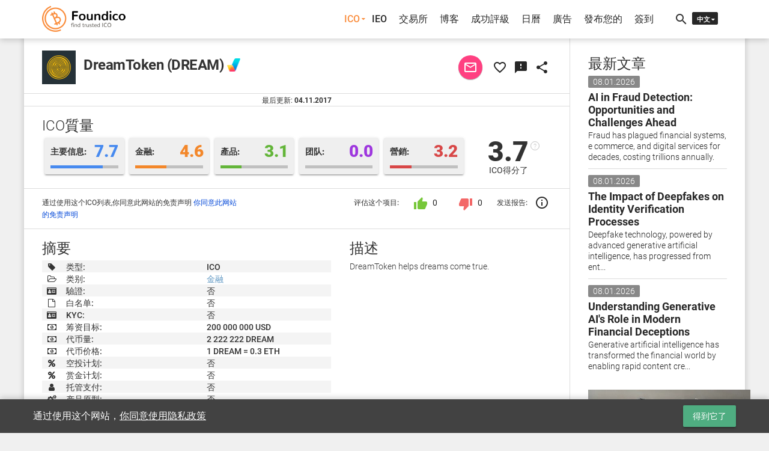

--- FILE ---
content_type: text/html; charset=UTF-8
request_url: https://foundico.com/zh/ico/dreamtoken.html
body_size: 14133
content:
<!doctype html>
<html lang="zh-cn">
	<head>		<title>DreamToken (DREAM) - 详细说明 - Foundico</title><meta http-equiv="Content-Type" content="text/html; charset=UTF-8" />
<meta name="robots" content="index, follow" />
<meta name="description" content="DreamToken (DREAM)评分 3.7/10。详细说明。" />
<script type="text/javascript" data-skip-moving="true">(function(w, d, n) {var cl = "bx-core";var ht = d.documentElement;var htc = ht ? ht.className : undefined;if (htc === undefined || htc.indexOf(cl) !== -1){return;}var ua = n.userAgent;if (/(iPad;)|(iPhone;)/i.test(ua)){cl += " bx-ios";}else if (/Android/i.test(ua)){cl += " bx-android";}cl += (/(ipad|iphone|android|mobile|touch)/i.test(ua) ? " bx-touch" : " bx-no-touch");cl += w.devicePixelRatio && w.devicePixelRatio >= 2? " bx-retina": " bx-no-retina";var ieVersion = -1;if (/AppleWebKit/.test(ua)){cl += " bx-chrome";}else if ((ieVersion = getIeVersion()) > 0){cl += " bx-ie bx-ie" + ieVersion;if (ieVersion > 7 && ieVersion < 10 && !isDoctype()){cl += " bx-quirks";}}else if (/Opera/.test(ua)){cl += " bx-opera";}else if (/Gecko/.test(ua)){cl += " bx-firefox";}if (/Macintosh/i.test(ua)){cl += " bx-mac";}ht.className = htc ? htc + " " + cl : cl;function isDoctype(){if (d.compatMode){return d.compatMode == "CSS1Compat";}return d.documentElement && d.documentElement.clientHeight;}function getIeVersion(){if (/Opera/i.test(ua) || /Webkit/i.test(ua) || /Firefox/i.test(ua) || /Chrome/i.test(ua)){return -1;}var rv = -1;if (!!(w.MSStream) && !(w.ActiveXObject) && ("ActiveXObject" in w)){rv = 11;}else if (!!d.documentMode && d.documentMode >= 10){rv = 10;}else if (!!d.documentMode && d.documentMode >= 9){rv = 9;}else if (d.attachEvent && !/Opera/.test(ua)){rv = 8;}if (rv == -1 || rv == 8){var re;if (n.appName == "Microsoft Internet Explorer"){re = new RegExp("MSIE ([0-9]+[\.0-9]*)");if (re.exec(ua) != null){rv = parseFloat(RegExp.$1);}}else if (n.appName == "Netscape"){rv = 11;re = new RegExp("Trident/.*rv:([0-9]+[\.0-9]*)");if (re.exec(ua) != null){rv = parseFloat(RegExp.$1);}}}return rv;}})(window, document, navigator);</script>

<link href="/bitrix/cache/css/s3/foundico/template_95ec525221457e84650d1f2b9c31c2e9/template_95ec525221457e84650d1f2b9c31c2e9_v1.css?1721217504425000" type="text/css"  data-template-style="true" rel="stylesheet" />


<!-- dev2fun module opengraph -->
<meta property="og:title" content="DreamToken">
<meta property="og:description" content="DreamToken (DREAM)评分 3.7/10。详细说明。">
<meta property="og:url" content="https://foundico.com/ico/dreamtoken.html">
<meta property="og:type" content="article">
<meta property="og:site_name" content="Foundico.com">
<meta property="og:image" content="https://foundico.com/bitrix/templates/foundico/images/logo_og.jpg">
<meta property="og:locale" content="zh_CN">
<!-- /dev2fun module opengraph -->

		<meta http-equiv="X-UA-Compatible" content="IE=edge" />
		<meta name="viewport" content="width=device-width, initial-scale=1, user-scalable=no" />
		<link rel="canonical" href="https://foundico.com/zh/ico/dreamtoken.html" /><link rel="alternate" hreflang="ru" href="https://foundico.com/ru/ico/dreamtoken.html" />
			<link rel="alternate" hreflang="en" href="https://foundico.com/ico/dreamtoken.html" />
			<link rel="icon" type="image/x-icon" href="/favicon.ico" />
		<link rel="apple-touch-icon" sizes="57x57" href="/bitrix/templates/foundico/images/apple-touch-icon-57x57.png" />
		<link rel="apple-touch-icon" sizes="60x60" href="/bitrix/templates/foundico/images/apple-touch-icon-60x60.png" />
		<link rel="apple-touch-icon" sizes="72x72" href="/bitrix/templates/foundico/images/apple-touch-icon-72x72.png" />
		<link rel="apple-touch-icon" sizes="76x76" href="/bitrix/templates/foundico/images/apple-touch-icon-76x76.png" />
		<link rel="apple-touch-icon" sizes="114x114" href="/bitrix/templates/foundico/images/apple-touch-icon-114x114.png" />
		<link rel="apple-touch-icon" sizes="120x120" href="/bitrix/templates/foundico/images/apple-touch-icon-120x120.png" />
		<link rel="apple-touch-icon" sizes="144x144" href="/bitrix/templates/foundico/images/apple-touch-icon-144x144.png" />
		<link rel="apple-touch-icon" sizes="152x152" href="/bitrix/templates/foundico/images/apple-touch-icon-152x152.png" />
		<link rel="apple-touch-icon" sizes="180x180" href="/bitrix/templates/foundico/images/apple-touch-icon-180x180.png" />
		<link rel="stylesheet" href="/bitrix/templates/foundico/assets/css/media.css"/>
								<!-- Facebook Pixel Code -->
								<!-- End Facebook Pixel Code -->
		<!-- Yandex.Metrika counter -->  <noscript><div><img src="https://mc.yandex.ru/watch/45505533" style="position:absolute; left:-9999px;" alt="" /></div></noscript> <!-- /Yandex.Metrika counter -->
			</head>
	<body>		<noscript><div><img height="1" width="1" alt="fb_track" style="display:none" src="https://www.facebook.com/tr?id=1770958089849265&ev=PageView&noscript=1" /></div></noscript>
		<div id="fb-root"></div>
				<div class="mdl-layout mdl-js-layout">
						<header >
				<div id="header-cont" class="central-wrap">
					<div class="row">
						<div class="col-xs-8 col-sm-3 col-md-3 col-lg-3 logo-cont"><a href="/zh/"><img src="/bitrix/templates/foundico/images/logo.png" data-rjs="3" alt="Foundico.com" ></a></div>
						<div class="hidden-xs col-sm-8 col-md-8 col-lg-8">
<nav role="navigation" itemscope itemtype="http://www.schema.org/SiteNavigationElement">
<ul id="main-menu">
								<li itemprop="name"><a itemprop="url" id="pmenu0" href="/zh/" onclick="javascript:return false;" class="active pr-unit">ICO</a>
				<ul class="mn-ictb-cont mdl-menu mdl-menu--bottom-right mdl-js-menu mdl-js-ripple-effect" for="pmenu0">
																<li itemprop="name"><a itemprop="url" href="/zh/icos/" class=" mdl-menu__item">总计</a></li>
																			<li itemprop="name"><a itemprop="url" href="#ico-pan-1" class=" mdl-menu__item">實際</a></li>
																			<li itemprop="name"><a itemprop="url" href="#ico-pan-2" class=" mdl-menu__item">即將到來的</a></li>
																			<li itemprop="name"><a itemprop="url" href="#ico-pan-3" class=" mdl-menu__item">過去的</a></li>
																			<li itemprop="name"><a itemprop="url" href="#ico-pan-4" class=" mdl-menu__item">描述</a></li>
										</ul></li>												<li itemprop="name"><a itemprop="url" href="/zh/icos/filter/type/263/" class="">IEO</a></li>
																			<li itemprop="name"><a itemprop="url" href="/zh/exchanges/" class="">交易所</a></li>
																			<li itemprop="name"><a itemprop="url" href="/zh/blog/" class="">博客</a></li>
																			<li itemprop="name"><a itemprop="url" href="/zh/rating/" class="">成功評級</a></li>
																			<li itemprop="name"><a itemprop="url" href="/zh/calendar/" class="">日曆</a></li>
																			<li itemprop="name"><a itemprop="url" href="/zh/advertise/" class="">廣告</a></li>
												<li itemprop="name"><a data-toggle="modal" data-keyboard="false" data-target="#modal-cont" class="mn-signin" rel="nofollow" href="#">發布您的</a></li>
								<li itemprop="name"><a data-toggle="modal" data-keyboard="false" data-target="#modal-cont" class="mn-signin" rel="nofollow" href="#">簽到</a></li>
				
</ul>
</nav>
</div>
						<div class="col-xs-3 col-sm-1 col-md-1 col-lg-1">
							<div id="tls-cont">
								<i id="src-sw" class="material-icons">search</i><!--'start_frame_cache_lang_select'--><div id="lang-selector">
	<ul>
		<li id="zh"><span>中文</span></li><li id="en"><a href="/ico/dreamtoken.html">EN</a></li><li id="ru"><a href="/ru/ico/dreamtoken.html">RU</a></li>	</ul>
</div><!--'end_frame_cache_lang_select'--></div>
						</div>
					</div>
					<div id="search-cont"><div id="title-search">
	<div class="mdl-textfield mdl-js-textfield mdl-textfield--floating-label">
		<input id="title-search-input" class="mdl-textfield__input" name="q" value="" type="text" autocomplete="off"/>
		<label class="mdl-textfield__label" for="title-search-input">搜索ICO或证券交易所...</label>
		<span class="mdl-textfield__error"></span>
	</div>
</div>
</div>
				</div>
			</header>
			<div class="mdl-layout__drawer">
				<span class="mdl-layout-title">菜单</span>
<nav class="mdl-navigation">
								<a href="/zh/" class="active mdl-navigation__link">ICO</a>
				<div class="mn-ictb-cont">
																<a href="/zh/icos/" class="mdl-navigation__link mm-submenu">总计</a>
																			<a href="#ico-pan-1" class="mdl-navigation__link mm-submenu">實際</a>
																			<a href="#ico-pan-2" class="mdl-navigation__link mm-submenu">即將到來的</a>
																			<a href="#ico-pan-3" class="mdl-navigation__link mm-submenu">過去的</a>
																			<a href="#ico-pan-4" class="mdl-navigation__link mm-submenu">描述</a>
										</div>												<a href="/zh/icos/filter/type/263/" class="mdl-navigation__link">IEO</a>
																			<a href="/zh/exchanges/" class="mdl-navigation__link">交易所</a>
																			<a href="/zh/blog/" class="mdl-navigation__link">博客</a>
																			<a href="/zh/rating/" class="mdl-navigation__link">成功評級</a>
																			<a href="/zh/calendar/" class="mdl-navigation__link">日曆</a>
																			<a href="/zh/advertise/" class="mdl-navigation__link">廣告</a>
												<a class="mn-signin mdl-navigation__link" data-toggle="modal" data-keyboard="false" data-target="#modal-cont" rel="nofollow" href="#">發布您的</a>
								<a class="mn-signin mdl-navigation__link" data-toggle="modal" data-keyboard="false" data-target="#modal-cont" rel="nofollow" href="#">簽到</a>
			</nav>
			</div>
			<div id="main-cont" class="central-wrap">
							<div class="row">
					<div class="col-xs-12 col-sm-8 col-md-9 col-lg-9">
						<main>
						<!--'start_frame_cache_extPrem'--><!--'end_frame_cache_extPrem'-->												<!--'start_frame_cache_top_banner'--><!--'end_frame_cache_top_banner'-->				<!--'start_frame_cache_S1ityo'--><!--'end_frame_cache_S1ityo'--><section id="ico-head-cont" class="sec-divider">
	<div class="row">
		<div class="col-xs-12 col-sm-9 col-md-9 col-lg-9">
			<img src="/upload/iblock/fde/logo_facebook.png" alt="DreamToken" />
			<h1>DreamToken (DREAM)</h1><span class="awl-mark" data-toggle="tooltip" data-placement="top" title="贡献地址经由Clearify平台验证"></span>		</div>
		<div id="ico-shr-cont" class="col-xs-12 col-sm-3 col-md-3 col-lg-3">
			<button data-toggle="modal" data-keyboard="false" data-placement="top" title="直接留言" data-target="#modal-cont" data-itid="1924" id="ic-dir-msg" class="mdl-button mdl-js-button mdl-button--fab mdl-button--mini-fab mdl-button--colored"><i class="material-icons">mail_outline</i></button>			<button data-itid="1924" data-etype="ico" data-toggle="tooltip" data-placement="top" title="添加到收藏夾" id="ic-fav" class="mdl-button mdl-js-button mdl-button--icon"><i class="material-icons">favorite_border</i></button>
			<button id="sc-shr" class="mdl-button mdl-js-button mdl-button--icon" data-toggle="modal" data-keyboard="false" title="获取小部件" data-target="#modal-cont" data-itid="1924" data-placement="top" data-itcd="https://foundico.com/zh/ico/dreamtoken.html" data-itnm="DreamToken">
				<i class="material-icons">feedback</i>
			</button>			<button id="shr-mn" class="mdl-button mdl-button--icon mdl-js-button">
				<i class="material-icons">share</i>
			</button>
			<ul class="mdl-menu mdl-menu--bottom-right mdl-js-menu mdl-js-ripple-effect" for="shr-mn">				<li class="mdl-menu__item"><a target="_blank" href="https://telegram.me/share/url?url=https%3A%2F%2Ffoundico.com%2Fzh%2Fico%2Fdreamtoken.html&text=DreamToken+%28DREAM%29+-+ICO"><i class="fa fa-telegram"></i> Telegram</a></li>
				<li class="mdl-menu__item"><a target="_blank" href="https://www.facebook.com/sharer/sharer.php?u=https%3A%2F%2Ffoundico.com%2Fzh%2Fico%2Fdreamtoken.html"><i class="fa fa-facebook-official"></i> Facebook</a></li>
				<li class="mdl-menu__item"><a target="_blank" href="https://twitter.com/intent/tweet?url=https%3A%2F%2Ffoundico.com%2Fzh%2Fico%2Fdreamtoken.html&original_referer=https%3A%2F%2Ffoundico.com%2Fzh%2Fico%2Fdreamtoken.html"><i class="fa fa-twitter"></i> Twitter</a></li>
				<li class="mdl-menu__item"><a target="_blank" href="https://www.linkedin.com/shareArticle?mini=true&url=https%3A%2F%2Ffoundico.com%2Fzh%2Fico%2Fdreamtoken.html&title=Foundico.com"><i class="fa fa-linkedin"></i> LinkedIn</a></li>
				<li class="mdl-menu__item"><a target="_blank" href="https://pinterest.com/pin/create/button/?url=https%3A%2F%2Ffoundico.com%2Fzh%2Fico%2Fdreamtoken.html&media=https://foundico.com/bitrix/templates/foundico/images/logo.png"><i class="fa fa-pinterest"></i> Pinterest</a></li>
				<li class="mdl-menu__item"><a target="_blank" href="https://vk.com/share.php?url=https%3A%2F%2Ffoundico.com%2Fzh%2Fico%2Fdreamtoken.html"><i class="fa fa-vk"></i> ВКонтакте</a></li>
			</ul>
		</div>
	</div>
</section>
<section id="ico-upd-cont" class="sec-divider">
	<span>最后更新: <b>04.11.2017</b></span>
</section>
<section id="ico-rat-cont" class="sec-divider">
	<div class="row">
		<div itemscope itemtype="http://schema.org/Organization" class="col-xs-12 col-sm-12 col-md-12 col-lg-12">
			<h3>ICO質量</h3>
						<div class="fl-mrk-item mdl-shadow--2dp" id="fmt-information">
				<div class="flmrk-title">主要信息:</div>
				<div class="flmrk-mark">7.7</div>
				<div class="fl-prc-line"><i style="width:76.923076923077%"></i></div>
			</div>
						<div class="fl-mrk-item mdl-shadow--2dp" id="fmt-finance">
				<div class="flmrk-title">金融:</div>
				<div class="flmrk-mark">4.6</div>
				<div class="fl-prc-line"><i style="width:45.833333333333%"></i></div>
			</div>
						<div class="fl-mrk-item mdl-shadow--2dp" id="fmt-product">
				<div class="flmrk-title">產品:</div>
				<div class="flmrk-mark">3.1</div>
				<div class="fl-prc-line"><i style="width:31.034482758621%"></i></div>
			</div>
						<div class="fl-mrk-item mdl-shadow--2dp" id="fmt-team">
				<div class="flmrk-title">团队:</div>
				<div class="flmrk-mark">0.0</div>
				<div class="fl-prc-line"><i style="width:0%"></i></div>
			</div>
						<div class="fl-mrk-item mdl-shadow--2dp" id="fmt-marketing">
				<div class="flmrk-title">營銷:</div>
				<div class="flmrk-mark">3.2</div>
				<div class="fl-prc-line"><i style="width:32%"></i></div>
			</div>
						<div class="fl-mrk-fin" itemprop="aggregateRating" itemscope itemtype="http://schema.org/AggregateRating">
				<span class="flmf-mark">3.7<a class="flmf-subinfo" target="_blank" href="/zh/methodology/">?</a></span>
				<span class="flmf-ttl">ICO得分了</span>
				<span style="display:none;" itemprop="ratingValue" content="3.7"></span>
				<span style="display:none;" itemprop="ratingCount" content="1"></span>
				<span style="display:none;" itemprop="bestRating" content="10"></span>
				<span style="display:none;" itemprop="itemReviewed">DreamToken</span>
			</div>
		</div>
	</div>
</section><section id="ico-subsum-cont" class="sec-divider">
	<div class="row">
		<div class="col-xs-12 col-sm-12 col-md-5 col-lg-5">
			<span class="mn-nfo-line-ico">通过使用这个ICO列表,你同意此网站的免责声明 <a href="/zh/disclaimer/">你同意此网站的免责声明</a></span>
		</div>
		<div class="col-xs-12 col-sm-12 col-md-7 col-lg-7">
			<div id="ic-rt-btns" data-icid="1924">
				<span>评估这个项目:</span>
				<button data-act="7" id="ic-rt-lk" class="mdl-button mdl-js-button mdl-js-ripple-effect"><i class="material-icons">thumb_up</i> <span class="ic-n-cont">0</span></button>
								<button data-act="8" id="ic-rt-ds" class="mdl-button mdl-js-button mdl-js-ripple-effect"><i class="material-icons">thumb_down</i> <span class="ic-n-cont">0</span></button>
				<span style="margin-left:5px;">发送报告:</span>
				<button data-toggle="modal" data-keyboard="false" title="发送报告" data-target="#modal-cont" data-itnm="DreamToken" id="ic-sc-rpr" data-placement="top" class="mdl-button mdl-js-button mdl-button--icon"><i class="material-icons">info_outline</i></button>
			</div>
		</div>
			</div>
</section>
<section id="ico-sum-cont" class="sec-divider">
	<div class="row">
		<div class="col-xs-12 col-sm-12 col-md-7 col-lg-7">
			<h3>摘要</h3>
			<table class="smry-table">
				<tbody>
					<tr>
						<td><i class="fa fa-tag"></i></td>
						<td>类型:</td>
						<td>ICO</td>
					</tr>					<tr>
						<td><i class="fa fa-folder-open-o"></i></td>
						<td>类别:</td>
						<td><a href="/zh/icos/filter/category/31/">金融</a></td>
					</tr>					<tr>
						<td><i class="fa fa fa-id-card"></i></td>
						<td>驗證:</td>
						<td>否</td>
					</tr>
					<tr>
						<td><i class="fa fa-file-o"></i></td>
						<td>白名单:</td>
												<td>否</td>
											</tr><tr>
						<td><i class="fa fa-id-card"></i></td>
						<td>KYC:</td>
												<td>否</td>
											</tr><tr>
						<td><i class="fa fa-money"></i></td>
						<td>筹资目标:</td>
						<td>200 000 000 USD</td>
					</tr><tr>
						<td><i class="fa fa-money"></i></td>
						<td>代币量:</td>
						<td>2 222 222 DREAM</td>
					</tr><tr>
						<td><i class="fa fa-money"></i></td>
						<td>代币价格:</td>
						<td>1 DREAM = 0.3  ETH						</td>
					</tr>					<tr>
						<td><i class="fa fa-percent"></i></td>
						<td>空投计划:</td>
												<td>否</td>
											</tr>
					<tr>
						<td><i class="fa fa-percent"></i></td>
						<td>赏金计划:</td>
												<td>否</td>
											</tr>
					<tr>
						<td><i class="fa fa-user"></i></td>
						<td>托管支付:</td>
												<td>否</td>
											</tr>
					<tr>
						<td><i class="fa fa-cogs"></i></td>
						<td>产品原型:</td>
												<td>否</td>
											</tr>
					<tr>
						<td><i class="fa fa-file-o"></i></td>
						<td>白皮书:</td>
						<td><a rel="nofollow" target="_blank" href="/adr/?bid=1924&brl=aHR0cHM6Ly9kcml2ZS5nb29nbGUuY29tL2ZpbGUvZC8wQno4R09uclBxX2ktTkVackxUTXhORmRZTVVFL3ZpZXc%3D&sessid=f07d2c91d2f1b76cc012ef6ab9010766">打开</a></td>
					</tr>					<tr>
						<td><i class="fa fa-btc"></i></td>
						<td>货币:</td>
						<td>ETH</td>
					</tr>					<tr>
						<td><i class="fa fa-cog"></i></td>
						<td>平台:</td>
						<td>Ethereum</td>
					</tr>																				<tr>
						<td><i class="fa fa-map-marker"></i></td>
						<td>地点:</td>
						<td><a href="/zh/icos/filter/location/Russia/">俄罗斯</a></td>
					</tr><tr>
						<td><i class="fa fa-globe"></i></td>
						<td>网站:</td>
						<td><a rel="nofollow" target="_blank" href="/adr/?bid=1924&brl=aHR0cDovL2RyZWFtdG9rZW4uaW8%2FdXRtX3NvdXJjZT1mb3VuZGljbw%3D%3D&sessid=f07d2c91d2f1b76cc012ef6ab9010766">http://dreamtoken.io</a></td>
					</tr><tr>
						<td><i class="fa fa-chain"></i></td>
						<td>链接:</td>
						<td class="smry-links">
							<!--noindex-->							<a rel="nofollow" href="https://t.me/dreamtoken" target="_blank" title="Telegram"><i class="fa fa-telegram"></i></a>
														<a rel="nofollow" href="https://www.facebook.com/dreamtoken-570894983254394/" target="_blank" title="Facebook"><i class="fa fa-facebook-official"></i></a>
							<!--/noindex-->
						</td>					</tr>
				</tbody>
			</table>
		</div>
		<div class="col-xs-12 col-sm-12 col-md-5 col-lg-5">
			<h3>描述</h3>
			<p>DreamToken helps dreams come true.</p>
		</div>	</div>
</section>
<section id="ico-time-cont" class="sec-divider">
	<h3>资金信息</h3>
	<div class="row">
			<div class="col-xs-12 col-sm-6 col-md-6 col-lg-6">
			<span class="ico-subttl"><i class="fa fa-hourglass-start"></i> 开始时间</span>
			<div id="ico-start" class="ico-calendar mdl-shadow--4dp">
				<span class="ico-c-year">2017</span>
				<span class="ico-c-month">
								十一月 05								</span>
			</div>
			<div class="ico-days">
								<div class="ico-d-unit mdl-shadow--2dp">1</div>
				<div class="ico-d-unit mdl-shadow--2dp">8</div>
				<div class="ico-d-delim">:</div>
				<div class="ico-d-unit mdl-shadow--2dp">0</div>
				<div class="ico-d-unit mdl-shadow--2dp">0</div>
				<div class="ico-d-delim">:</div>
				<div class="ico-d-unit mdl-shadow--2dp">0</div>
				<div class="ico-d-unit mdl-shadow--2dp">0</div>
			</div>
		</div>
		<div class="col-xs-12 col-sm-6 col-md-6 col-lg-6">
			<span class="ico-subttl"><i class="fa fa-hourglass-end"></i> 结束时间</span>
			<div id="ico-end" class="ico-calendar mdl-shadow--4dp">
				<span class="ico-c-year">2018</span>
				<span class="ico-c-month">
								一月 01								</span>
			</div>
			<div class="ico-days">
								<div class="ico-d-unit mdl-shadow--2dp">0</div>
				<div class="ico-d-unit mdl-shadow--2dp">0</div>
				<div class="ico-d-delim">:</div>
				<div class="ico-d-unit mdl-shadow--2dp">0</div>
				<div class="ico-d-unit mdl-shadow--2dp">0</div>
				<div class="ico-d-delim">:</div>
				<div class="ico-d-unit mdl-shadow--2dp">0</div>
				<div class="ico-d-unit mdl-shadow--2dp">0</div>
			</div>
		</div>
		</div>
	<div class="row">
						<div class="col-xs-12 col-sm-12 col-md-12 col-lg-12">
			<span class="ico-subttl"><i class="fa fa-percent"></i> 完成比例</span>
			<div class="progress">
				<div class="progress-bar" role="progressbar" aria-valuenow="100" aria-valuemin="0" aria-valuemax="100" style="width: 100%;">100%</div>
			</div>
		</div>				<div class="col-xs-12 col-sm-12 col-md-6 col-lg-6">
					</div>
	</div>
</section>
<section id="ico-media-cont" class="sec-divider">
	<h3>媒体</h3>
	<div class="row">
				<div class="col-xs-12 col-sm-12 col-md-6 col-lg-6">
			<span class="ico-subttl"><i class="fa fa-facebook-square"></i> 最新帖子</span>
			<div id="fb-wd-ont"><div class="fb-page" data-href="https://www.facebook.com/dreamtoken-570894983254394/" data-tabs="timeline" data-height="300" data-small-header="true" data-adapt-container-width="true" data-hide-cover="false" data-show-facepile="false"></div></div>
		</div>
			</div>
</section>
<section id="ico-stat-cont" class="sec-divider">
	<div class="row">
		<div class="col-xs-6 col-sm-6 col-md-6 col-lg-6">
			<h3>统计</h3>
		</div>
		<div class="col-xs-6 col-sm-6 col-md-6 col-lg-6">
			<a href="/zh/social/?bi=dreamtoken" class="mn-mr-proj mdl-button mdl-js-button mdl-button--raised">查找假冒者</a>
		</div>
	</div>
	<div class="row">
			<div class="col-xs-12 col-sm-12 col-md-6 col-lg-6">
			<span class="ico-subttl"><i class="fa fa-telegram"></i> Telegram</span>
			<div class="telegram-stat-cont"><canvas id="ic-telegram-stat" width="100%" height="200"></canvas></div>
					</div>
			<div class="col-xs-12 col-sm-12 col-md-6 col-lg-6">
			<span class="ico-subttl"><i class="fa fa-amazon"></i> Alexa</span>
			<div class="alexa-stat-cont"><canvas id="ic-alexa-stat" width="100%" height="200"></canvas></div>
					</div>
		</div>
</section><section id="ico-smlr-itm" class="sec-divider">
	<div class="row" id="ic-smlr-ttl">
		<div class="col-xs-6 col-sm-6 col-md-6 col-lg-6">
			<h3>类似的ICO</h3>
		</div>
		<div class="col-xs-6 col-sm-6 col-md-6 col-lg-6">
			<a href="/zh/icos/" class="mn-mr-proj mdl-button mdl-js-button mdl-button--raised">更多</a>
		</div>
	</div>
	<div class="row">
		<div class="col-xs-12 col-sm-12 col-md-12 col-lg-12">
			<div class="sld-container">
								<div class="sld">
					<div class="ico-item">
						<div class="ii-face mdl-shadow--2dp">
							<span class="ii-img-wrap">
								<span><img src="/upload/iblock/b55/b556f85af07050a045d9e150ea74024f.jpg" alt="Wall Street Brett"></span>
							</span>
							<span class="ii-name">Wall Street Brett (ICO)</span>
														<span class="ii-det">结束于 31.03.2026<br><span class="ii-tm-stat">(63% 完成) <i class="fa fa-battery-3"></i></span></span>
														<span class="ii-ico-cat">金融</span>
														<span class="ii-fnd-ics">4.2</span>						</div>
						<div class="ii-back mdl-shadow--2dp">
							<span class="ii-name"><img src="/upload/iblock/b55/b556f85af07050a045d9e150ea74024f.jpg" alt="Wall Street Brett" /> Wall Street Brett</span><br>
							<span class="ii-det">Wall Street Brett stands at the intersection of meme culture and DeFi innovation, offering a dynamic...</span>
							<div class="ii-b-btn">
								<a href="/zh/ico/wall-street-brett.html" class="mdl-button mdl-js-button mdl-js-ripple-effect">更多</a>
							</div>
													</div>
					</div>
				</div>
								<div class="sld">
					<div class="ico-item">
						<div class="ii-face mdl-shadow--2dp">
							<span class="ii-img-wrap">
								<span><img src="/upload/iblock/263/263a60dcd64747ce816b1badc8ec70c1.png" alt="DOGEMANIA"></span>
							</span>
							<span class="ii-name">DOGEMANIA (ICO)</span>
														<span class="ii-det">日期待定</span>
														<span class="ii-ico-cat">金融</span>
														<span class="ii-fnd-ics">3.8</span>						</div>
						<div class="ii-back mdl-shadow--2dp">
							<span class="ii-name"><img src="/upload/iblock/263/263a60dcd64747ce816b1badc8ec70c1.png" alt="DOGEMANIA" /> DOGEMANIA</span><br>
							<span class="ii-det">DogeMania aims to make a big DAO community of all crypto-doge-lovers. Don’t miss DOGECON

</span>
							<div class="ii-b-btn">
								<a href="/zh/ico/dogemania.html" class="mdl-button mdl-js-button mdl-js-ripple-effect">更多</a>
							</div>
													</div>
					</div>
				</div>
								<div class="sld">
					<div class="ico-item">
						<div class="ii-face mdl-shadow--2dp">
							<span class="ii-img-wrap">
								<span><img src="/upload/iblock/818/8189d8e9fb7018b44cb3497be0b13a46.png" alt="Start Waves"></span>
							</span>
							<span class="ii-name">Start Waves (Pre-ICO)</span>
														<span class="ii-det">日期待定</span>
														<span class="ii-ico-cat">金融</span>
														<span class="ii-fnd-ics">4.1</span>						</div>
						<div class="ii-back mdl-shadow--2dp">
							<span class="ii-name"><img src="/upload/iblock/818/8189d8e9fb7018b44cb3497be0b13a46.png" alt="Start Waves" /> Start Waves</span><br>
							<span class="ii-det">CrowdImpacting Investment Platform</span>
							<div class="ii-b-btn">
								<a href="/zh/ico/start-waves.html" class="mdl-button mdl-js-button mdl-js-ripple-effect">更多</a>
							</div>
													</div>
					</div>
				</div>
								<div class="sld">
					<div class="ico-item">
						<div class="ii-face mdl-shadow--2dp">
							<span class="ii-img-wrap">
								<span><img src="/upload/iblock/095/095eb37bb1ee95fa124cc5ae42fd08a2.png" alt="Cryptocurrency"></span>
							</span>
							<span class="ii-name">Cryptocurrency (ICO)</span>
														<span class="ii-det">日期待定</span>
														<span class="ii-ico-cat">金融</span>
														<span class="ii-fnd-ics">3.4</span>						</div>
						<div class="ii-back mdl-shadow--2dp">
							<span class="ii-name"><img src="/upload/iblock/095/095eb37bb1ee95fa124cc5ae42fd08a2.png" alt="Cryptocurrency" /> Cryptocurrency</span><br>
							<span class="ii-det">We will make a list of suitable coins that will be protected by our insurrance, also we can add othe...</span>
							<div class="ii-b-btn">
								<a href="/zh/ico/cryptocurrency.html" class="mdl-button mdl-js-button mdl-js-ripple-effect">更多</a>
							</div>
													</div>
					</div>
				</div>
								<div class="sld">
					<div class="ico-item">
						<div class="ii-face mdl-shadow--2dp">
							<span class="ii-img-wrap">
								<span><img src="/upload/iblock/192/192c5815042ae7b89e24651a0ac420a5.png" alt="Phu Quoc Dog"></span>
							</span>
							<span class="ii-name">Phu Quoc Dog (ICO)</span>
														<span class="ii-det">日期待定</span>
														<span class="ii-ico-cat">金融</span>
														<span class="ii-fnd-ics">4.7</span>						</div>
						<div class="ii-back mdl-shadow--2dp">
							<span class="ii-name"><img src="/upload/iblock/192/192c5815042ae7b89e24651a0ac420a5.png" alt="Phu Quoc Dog" /> Phu Quoc Dog</span><br>
							<span class="ii-det">Phu Quoc Dog(PQD) is a real coin for real services such as buy food and running a campaign on our pl...</span>
							<div class="ii-b-btn">
								<a href="/zh/ico/phu-quoc-dog.html" class="mdl-button mdl-js-button mdl-js-ripple-effect">更多</a>
							</div>
													</div>
					</div>
				</div>
								<div class="sld">
					<div class="ico-item">
						<div class="ii-face mdl-shadow--2dp">
							<span class="ii-img-wrap">
								<span><img src="/upload/iblock/7bd/7bd84e436b1f5f4ab9cdecb44f079286.png" alt="HydraMax"></span>
							</span>
							<span class="ii-name">HydraMax (ICO)</span>
														<span class="ii-det">日期待定</span>
														<span class="ii-ico-cat">金融</span>
														<span class="ii-fnd-ics">6.0</span>						</div>
						<div class="ii-back mdl-shadow--2dp">
							<span class="ii-name"><img src="/upload/iblock/7bd/7bd84e436b1f5f4ab9cdecb44f079286.png" alt="HydraMax" /> HydraMax</span><br>
							<span class="ii-det">HydraMax is a token created to fix transactional energy across Crypto blockchains as well as to rewa...</span>
							<div class="ii-b-btn">
								<a href="/zh/ico/hydramax.html" class="mdl-button mdl-js-button mdl-js-ripple-effect">更多</a>
							</div>
													</div>
					</div>
				</div>
								<div class="sld">
					<div class="ico-item">
						<div class="ii-face mdl-shadow--2dp">
							<span class="ii-img-wrap">
								<span><img src="/upload/iblock/557/55718621d07c6efd3be5af8a6803c197.png" alt="Queen Central One Group"></span>
							</span>
							<span class="ii-name">Queen Central One Group (IEO)</span>
														<span class="ii-det">日期待定</span>
														<span class="ii-ico-cat">金融</span>
														<span class="ii-fnd-ics">3.9</span>						</div>
						<div class="ii-back mdl-shadow--2dp">
							<span class="ii-name"><img src="/upload/iblock/557/55718621d07c6efd3be5af8a6803c197.png" alt="Queen Central One Group" /> Queen Central One Group</span><br>
							<span class="ii-det">Queen Central 1 Group provides a better solution to Save & Invest Start Up</span>
							<div class="ii-b-btn">
								<a href="/zh/ico/queen-central-one-group.html" class="mdl-button mdl-js-button mdl-js-ripple-effect">更多</a>
							</div>
													</div>
					</div>
				</div>
								<div class="sld">
					<div class="ico-item">
						<div class="ii-face mdl-shadow--2dp">
							<span class="ii-img-wrap">
								<span><img src="/upload/iblock/34a/34aa727483514bde44a0071a978f482c.png" alt="AlexiChain"></span>
							</span>
							<span class="ii-name">AlexiChain (ICO)</span>
														<span class="ii-det">日期待定</span>
														<span class="ii-ico-cat">金融</span>
														<span class="ii-fnd-ics">5.5</span>						</div>
						<div class="ii-back mdl-shadow--2dp">
							<span class="ii-name"><img src="/upload/iblock/34a/34aa727483514bde44a0071a978f482c.png" alt="AlexiChain" /> AlexiChain</span><br>
							<span class="ii-det">Alexi Chain is the leading data provider for staking and crypto-growth tools. We are currently track...</span>
							<div class="ii-b-btn">
								<a href="/zh/ico/alexichain.html" class="mdl-button mdl-js-button mdl-js-ripple-effect">更多</a>
							</div>
													</div>
					</div>
				</div>
								<div class="sld">
					<div class="ico-item">
						<div class="ii-face mdl-shadow--2dp">
							<span class="ii-img-wrap">
								<span><img src="/upload/iblock/83d/83d71882a9dda4fd0c5f3314083ea538.png" alt="Arabian City"></span>
							</span>
							<span class="ii-name">Arabian City (Pre-ICO)</span>
														<span class="ii-det">日期待定</span>
														<span class="ii-ico-cat">金融</span>
														<span class="ii-fnd-ics">4.5</span>						</div>
						<div class="ii-back mdl-shadow--2dp">
							<span class="ii-name"><img src="/upload/iblock/83d/83d71882a9dda4fd0c5f3314083ea538.png" alt="Arabian City" /> Arabian City</span><br>
							<span class="ii-det">Arabian City is a unique blend of city-building and farming! Build your dream village consisting of ...</span>
							<div class="ii-b-btn">
								<a href="/zh/ico/arabian-city.html" class="mdl-button mdl-js-button mdl-js-ripple-effect">更多</a>
							</div>
													</div>
					</div>
				</div>
								<div class="sld">
					<div class="ico-item">
						<div class="ii-face mdl-shadow--2dp">
							<span class="ii-img-wrap">
								<span><img src="/upload/iblock/06d/06dcf12c1a9bcbb31d421e75005b8602.png" alt="PIXIU FINANCE WHITEPAPER"></span>
							</span>
							<span class="ii-name">PIXIU FINANCE WHITEPAPER (ICO)</span>
														<span class="ii-det">日期待定</span>
														<span class="ii-ico-cat">金融</span>
														<span class="ii-fnd-ics">2.9</span>						</div>
						<div class="ii-back mdl-shadow--2dp">
							<span class="ii-name"><img src="/upload/iblock/06d/06dcf12c1a9bcbb31d421e75005b8602.png" alt="PIXIU FINANCE WHITEPAPER" /> PIXIU FINANCE WHITEPAPER</span><br>
							<span class="ii-det">Pixiu Finance is a Decentralized token built on Ethereum network (erc20) with independent developers...</span>
							<div class="ii-b-btn">
								<a href="/zh/ico/pixiu-finance-whitepaper.html" class="mdl-button mdl-js-button mdl-js-ripple-effect">更多</a>
							</div>
													</div>
					</div>
				</div>
							</div>
		</div>
	</div>
</section>
<section id="ico-comments-cont">
	<h3>评论</h3>
	<div id="disqus_thread"></div>
	<noscript>Please enable JavaScript to view the <a href="https://disqus.com/?ref_noscript">comments powered by Disqus.</a></noscript>
</section>
<script type="application/ld+json">
{
  "@context": "http://schema.org",
  "@type": "BreadcrumbList",
  "itemListElement": [{
    "@type": "ListItem",
    "position": 1,
    "name": "ICO项目",
    "item": "https://foundico.com/zh/icos/"
  }]
}
</script>										</main>
					</div>
					<div class="col-xs-12 col-sm-4 col-md-3 col-lg-3">
						<aside>
							<div class="row">
																																<div class="col-xs-6 col-sm-12 col-md-12 col-lg-12"><section id="sb-artcls-cont">
	<h3>最新文章</h3>
	<div class="sb-ar-unit" id="bx_651765591_39411">
		<span>08.01.2026</span>
		<a href="/zh/blog/ai-in-fraud-detection-opportunities-and-challenges-ahead.html"><h4>AI in Fraud Detection: Opportunities and Challenges Ahead</h4>
		<p>Fraud has plagued financial systems, e commerce, and digital services for decades, costing trillions annually.</p></a>
	</div>
	<div class="sb-ar-unit" id="bx_651765591_39410">
		<span>08.01.2026</span>
		<a href="/zh/blog/the-impact-of-deepfakes-on-identity-verification-processes.html"><h4>The Impact of Deepfakes on Identity Verification Processes</h4>
		<p>Deepfake technology, powered by advanced generative artificial intelligence, has progressed from ent...</p></a>
	</div>
	<div class="sb-ar-unit" id="bx_651765591_39409">
		<span>08.01.2026</span>
		<a href="/zh/blog/understanding-generative-ai-s-role-in-modern-financial-deceptions.html"><h4>Understanding Generative AI's Role in Modern Financial Deceptions</h4>
		<p>Generative artificial intelligence has transformed the financial world by enabling rapid content cre...</p></a>
	</div>
</section></div>
																<div class="col-xs-6 col-sm-12 col-md-12 col-lg-12">
									<section id="sb-adv1-cont"><!--'start_frame_cache_sidebar_banner'--><div class="sb-sm-ad-cont"><a target="_blank" href="https://a.land/"><img src="/upload/iblock/152/152a7451155bd059e93c4dd01b67f32d.jpg" alt="Sidebar Banner" title="" /></a></div><!--'end_frame_cache_sidebar_banner'--></section>
								</div>
																<div class="col-xs-6 col-sm-12 col-md-12 col-lg-12"><section id="sb-icos-cont">
	<h3>最新項目</h3>
	<div id="bx_1373509569_38903" class="sb-lcs-unit" style="background-image:url(/upload/iblock/c2d/c2d8e9774d5dd163c7f2f61cc9b09566.png)">
		<a href="/zh/ico/bitcoinhyper.html">
			<span>BitcoinHyper</span>
																			<i>已结束于 31.08.2025</i>
									</a>
	</div>
	<div id="bx_1373509569_39091" class="sb-lcs-unit" style="background-image:url(/upload/iblock/779/779fbe8a70bcdc3c19dcd5e5d789215a.jpg)">
		<a href="/zh/ico/maxi-doge.html">
			<span>Maxi Doge</span>
																			<i>已结束于 31.12.2025</i>
									</a>
	</div>
	<div id="bx_1373509569_38865" class="sb-lcs-unit" style="background-image:url(/upload/iblock/9af/9af4fb640cb0da3909c1296fc90bb3e4.jpg)">
		<a href="/zh/ico/subbd.html">
			<span>SUBBD</span>
																			<i>已结束于 03.07.2025</i>
									</a>
	</div>
	<div id="bx_1373509569_39412" class="sb-lcs-unit" style="background-image:url(/upload/iblock/f22/f223c33485a670a686d554bec978ed27.png)">
		<a href="/zh/ico/weewux.html">
			<span>Weewux</span>
															<i>结束于 28.02.2026</i>
													</a>
	</div>
	<div id="bx_1373509569_39406" class="sb-lcs-unit" style="background-image:url(/upload/iblock/90b/90bfb8bf540a4ce7e5740ee9f33850ae.png)">
		<a href="/zh/ico/dripline.html">
			<span>Dripline</span>
															<i>结束于 26.01.2026</i>
													</a>
	</div>
</section></div>
															</div>
						</aside>
					</div>
				</div>
								<footer>
										<div id="subs-wrap">
						<div class="row">
							<div class="col-xs-12  col-sm-6  col-sm-offset-3 col-md-6  col-md-offset-3 col-lg-6 col-lg-offset-3"><div id="mn-subs-form">
	<span>获取我们的最新消息和更新!</span>
	<form action="/zh/ajax/">
				<input type="hidden" name="ACTION" value="SUBSCRIBE" />
		<div class="ie-wrap"><i id="env-icon" class="material-icons">mail_outline</i></div>
		<div class="mdl-textfield mdl-js-textfield">
			<input class="mdl-textfield__input" type="text" name="USER_EMAIL" id="subs_email">
			<label class="mdl-textfield__label" for="subs_email">电子邮件...</label>
			<span class="mdl-textfield__error"></span>
		</div>
		<button type="submit" class="accept-modal mdl-button mdl-js-button mdl-button--raised mdl-js-ripple-effect mdl-button--accent">订阅</button>
	</form>
</div>
</div>
						</div>
					</div>
										<div id="top-f-wrap">
						<div class="row">
							<div class="col-xs-4 col-sm-3 col-md-3 col-lg-3">
<dl>
				<dt>信息</dt>
							<dd><a href="/zh/icos/">总计ICO</a></dd>
									<dd><a href="#ico-pan-1">實際ICO</a></dd>
									<dd><a href="#ico-pan-2">即將到來的ICO</a></dd>
									<dd><a href="#ico-pan-3">過去的ICO</a></dd>
									<dd><a href="#ico-pan-4">描述</a></dd>
									<dd><a href="/zh/icos/filter/type/263/">IEO</a></dd>
									<dd><a href="/zh/calendar/">日曆</a></dd>
									<dd><a href="/zh/exchanges/">交易所</a></dd>
									<dd><a href="/zh/people/">人</a></dd>
									<dd><a href="/zh/blog/">博客</a></dd>
									<dd><a href="/zh/stats/">ICO市场统计</a></dd>
									<dd><a href="/zh/faq/">常问问题</a></dd>
									<dd><a href="/zh/developers/">開發商</a></dd>
			</dl>
</div>
							<div class="col-xs-4 col-sm-3 col-md-3 col-lg-3">
<dl>
				<dt>附加信息</dt>
							<dd><a href="/zh/rating/">成功評級</a></dd>
									<dd><a href="/zh/social/">社交媒体统计</a></dd>
									<dd><a href="/zh/feedback/">反馈</a></dd>
									<dd><a href="/zh/advertise/">廣告</a></dd>
									<dd><a href="/zh/media/">媒体材料</a></dd>
									<dd><a href="/zh/video/">視頻</a></dd>
									<dd><a href="/zh/currencies/">汇率</a></dd>
									<dd><a href="/zh/converter/">加密货币转换计算器</a></dd>
									<dd><a href="/zh/methodology/">ICO Score計算方法</a></dd>
									<dd><a href="/zh/kyc/">KYC系统</a></dd>
									<dd><a href="/zh/complaints/">投诉程序</a></dd>
									<dd><a href="/zh/disclaimer/">放棄</a></dd>
									<dd><a href="/zh/privacypolicy/">网站隐私政策</a></dd>
			</dl>
</div>
							<div class="col-xs-4 col-sm-3 col-md-3 col-lg-3">
<dl>
				<dt>個人賬戶</dt>
					<dd><a data-toggle="modal" data-keyboard="false" data-target="#modal-cont" class="mn-signin" rel="nofollow" href="#">簽到</a></dd>
							<dd><a data-toggle="modal" data-keyboard="false" data-target="#modal-cont" class="mn-signin" rel="nofollow" href="#">發布您的ICO/IEO</a></dd>
			</dl>
</div>
							<div class="col-xs-12 col-sm-3 col-md-3 col-lg-3"><img src="/bitrix/templates/foundico/images/logo_f.png" alt="Foundico.com" data-rjs="3"><br><br>
<span>ICO和IEO加密货币项目列表基于有没有区块链</span><br><br>
<a class="subLogo" href="https://dex.counos.world/"><img src="https://foundico.com/upload/medialibrary/617/61740e3d83ff3b2abdca9f5d379bc235.png" alt="Counos exchange" target="_blank"/></a><br>
<a class="subLogo" href="https://escrow.counos.com/"><img src="https://foundico.com/upload/medialibrary/c4e/c4e8fe5ad96a7ebafed57cc90d8b433a.png" alt="Counos escrow" target="_blank"/></a><br>
<a class="subLogo" href="https://walletgenerator.counos.io/"><img src="https://foundico.com/upload/medialibrary/87a/87a1e1292025b0d03ffa62301fc23df6.png" alt="Counos paper wallet" target="_blank"/></a><br>
<a class="subLogo" href="https://app.counos.io/wallet/"><img src="https://foundico.com/upload/medialibrary/808/808c29ca480287b5e732f34eb9fa5fd6.png" alt="Counos web wallet" target="_blank"/></a><br>
</div>
						</div>
						<div class="row">
							<div class="col-xs-12 col-sm-6 col-md-6 col-lg-6"><ul id="soc-link-list">
	<li><a target="_blank" href="https://t.me/ico_expert_reviews"><i class="fa fa-telegram"></i></a></li>
	<li><a target="_blank" href="https://twitter.com/foundico"><i class="fa fa-twitter"></i></a></li>
	<li><a target="_blank" href="https://facebook.com/foundicoofficial/"><i class="fa fa-facebook"></i></a></li>
	<li><a target="_blank" href="https://medium.com/@Foundico"><i class="fa fa-medium"></i></a></li>
	<li><a target="_blank" href="https://www.instagram.com/foundico_official/"><i class="fa fa-instagram"></i></a></li>
	<li><a target="_blank" href="https://vk.com/foundico"><i class="fa fa-vk"></i></a></li>
	<li><a target="_blank" href="https://bitcointalk.org/index.php?topic=2079050.0"><i class="fa fa-btc"></i></a></li>
	<li><a target="_blank" href="https://foundico.com/zh/blog/feed/"><i class="fa fa-rss"></i></a></li>
</ul></div>
							<div class="col-xs-12 col-sm-6 col-md-6 col-lg-6">

							</div>
						</div>
					</div>
					<div id="bottom-f-wrap">
						<div class="row">
							<div class="col-xs-12 col-sm-4 col-md-4 col-lg-4 left-fc"><span>Foundico.com &copy; 2026</span></div>
							<div class="col-xs-12 col-sm-4 col-md-4 col-lg-4 center-fc"><span><a href="/zh/feedback/">捐給項目</a></span></div>
							<div class="col-xs-12 col-sm-4 col-md-4 col-lg-4 right-fc"><a href="/zh/support/">技術支持</a></div>
						</div>
					</div>
				</footer>
			</div>
		</div>
		<div id="modal-cont" class="modal fade" tabindex="-1" role="dialog" data-backdrop="static"><div class="modal-dialog" role="document"></div></div>
		<div id="mn-notify" class="mdl-js-snackbar mdl-snackbar"><div class="mdl-snackbar__text"></div><button class="mdl-snackbar__action" type="button"></button></div><!--'start_frame_cache_emcSSL'-->		<!--noindex--><div class="warn-wrap">
			<div class="central-wrap">
				<div class="row">
					<div class="col-xs-8 col-sm-9 col-md-9 col-lg-9">
						<span>通过使用这个网站，<a href="/zh/privacypolicy/">你同意使用隐私政策</a></span>
					</div>
					<div class="col-xs-4 col-sm-3 col-md-3 col-lg-3">
						<button class="mdl-button mdl-js-button mdl-button--raised mdl-js-ripple-effect">得到它了</button>
					</div>
				</div>
			</div>
		</div><!--/noindex-->
		<!--'end_frame_cache_emcSSL'--><!--noindex--><noscript><div class="modal fade in" tabindex="-1" role="dialog" style="display: block;"><div class="modal-dialog" role="document"><div class="dialog mdl-dialog"><h4 class="mdl-dialog__title">错误</h4><div class="mdl-dialog__content"><p>本网站需要在您的浏览器启用JavaScript选项</p></div></div></div></div><div class="modal-backdrop fade in"></div></noscript><!--/noindex-->
	<script type="text/javascript">if(!window.BX)window.BX={};if(!window.BX.message)window.BX.message=function(mess){if(typeof mess=='object') for(var i in mess) BX.message[i]=mess[i]; return true;};</script>
<script type="text/javascript">(window.BX||top.BX).message({'JS_CORE_LOADING':'Loading...','JS_CORE_WINDOW_CLOSE':'Close','JS_CORE_WINDOW_EXPAND':'Expand','JS_CORE_WINDOW_NARROW':'Restore','JS_CORE_WINDOW_SAVE':'Save','JS_CORE_WINDOW_CANCEL':'Cancel','JS_CORE_H':'h','JS_CORE_M':'m','JS_CORE_S':'s','JS_CORE_NO_DATA':'- No data -','JSADM_AI_HIDE_EXTRA':'Hide extra items','JSADM_AI_ALL_NOTIF':'All notifications','JSADM_AUTH_REQ':'Authentication is required!','JS_CORE_WINDOW_AUTH':'Log In','JS_CORE_IMAGE_FULL':'Full size','JS_CORE_WINDOW_CONTINUE':'Continue'});</script>
<script type="text/javascript">(window.BX||top.BX).message({'LANGUAGE_ID':'zh','FORMAT_DATE':'DD.MM.YYYY','FORMAT_DATETIME':'DD.MM.YYYY HH:MI:SS','COOKIE_PREFIX':'BITRIX_SM','SERVER_TZ_OFFSET':'10800','SITE_ID':'s3','SITE_DIR':'/zh/','USER_ID':'','SERVER_TIME':'1768984463','USER_TZ_OFFSET':'0','USER_TZ_AUTO':'Y','bitrix_sessid':'f07d2c91d2f1b76cc012ef6ab9010766'});</script><script type="text/javascript" src="/bitrix/js/twim.recaptchafree/script.js?15388350372115"></script>
<script type="text/javascript" src="/bitrix/js/main/core/core.min.js?155301105976319"></script>
<script type="text/javascript" src="/bitrix/js/main/core/core_promise.min.js?15530110462478"></script>
<script type="text/javascript" src="/bitrix/js/main/polyfill/promise/js/promise.min.js?15530110412213"></script>
<script type="text/javascript" src="/bitrix/js/main/loadext/loadext.min.js?1553011048810"></script>
<script type="text/javascript" src="/bitrix/js/main/loadext/extension.min.js?15530110481304"></script>
<script type="text/javascript" src="/bitrix/js/main/core/core_ajax.min.js?155301105923951"></script>
<script type="text/javascript">BX.setCSSList(['/bitrix/js/main/core/css/core.css','/bitrix/templates/foundico/vendor/css/bootstrap.min.css','/bitrix/templates/foundico/vendor/css/bootstrap-theme.min.css','/bitrix/templates/foundico/vendor/css/material.min.css','/bitrix/templates/foundico/vendor/css/getmdl-select.min.css','/bitrix/templates/foundico/vendor/css/font-awesome.min.css','/bitrix/templates/foundico/vendor/css/jquery.datetimepicker.min.css','/bitrix/templates/foundico/vendor/css/normalize.min.css','/bitrix/templates/foundico/vendor/css/lightbox.min.css','/bitrix/templates/foundico/vendor/css/slick.min.css','/bitrix/components/foundico/search.title/templates/foundico_search/style.css','/bitrix/templates/foundico/styles.css']); </script>
<script type="text/javascript" src="/bitrix/templates/foundico/vendor/js/dynamic/g-firebase.js?1768973372398319"></script>
<script type="text/javascript" src="/bitrix/templates/foundico/vendor/js/jquery-3.2.1.min.js?150171016086659"></script>
<script type="text/javascript" src="/bitrix/templates/foundico/vendor/js/jquery.inputmask.bundle.min.js?150171016086176"></script>
<script type="text/javascript" src="/bitrix/templates/foundico/vendor/js/bootstrap.min.js?150171016037045"></script>
<script type="text/javascript" src="/bitrix/templates/foundico/vendor/js/material.min.js?150171016062350"></script>
<script type="text/javascript" src="/bitrix/templates/foundico/vendor/js/getmdl-select.min.js?15246685091215"></script>
<script type="text/javascript" src="/bitrix/templates/foundico/vendor/js/dom4.js?150171016010802"></script>
<script type="text/javascript" src="/bitrix/templates/foundico/vendor/js/matchMedia.pf.js?15017101601439"></script>
<script type="text/javascript" src="/bitrix/templates/foundico/vendor/js/hammer.min.js?152466850920726"></script>
<script type="text/javascript" src="/bitrix/templates/foundico/vendor/js/moment.min.js?150171016051465"></script>
<script type="text/javascript" src="/bitrix/templates/foundico/vendor/js/chart.min.js?1540463275158741"></script>
<script type="text/javascript" src="/bitrix/templates/foundico/vendor/js/draggabilly.pkgd.min.js?150171016015285"></script>
<script type="text/javascript" src="/bitrix/templates/foundico/vendor/js/jquery.datetimepicker.full.min.js?150714795257803"></script>
<script type="text/javascript" src="/bitrix/templates/foundico/vendor/js/jquery.tablesorter.min.js?151466211716520"></script>
<script type="text/javascript" src="/bitrix/templates/foundico/vendor/js/jquery.form.min.js?152466850917063"></script>
<script type="text/javascript" src="/bitrix/templates/foundico/vendor/js/atc.min.js?151471642528741"></script>
<script type="text/javascript" src="/bitrix/templates/foundico/vendor/js/html5shiv.js?15278457262561"></script>
<script type="text/javascript" src="/bitrix/templates/foundico/vendor/js/slick.min.js?151833956442863"></script>
<script type="text/javascript" src="/bitrix/templates/foundico/vendor/js/highlight.pack.js?15386497689666"></script>
<script type="text/javascript" src="/bitrix/templates/foundico/vendor/js/retina.min.js?15246678701618"></script>
<script type="text/javascript" src="/bitrix/templates/foundico/vendor/js/dynamic/g-ads.js?1768973371195912"></script>
<script type="text/javascript" src="/bitrix/templates/foundico/assets/js/scripts.js?174487283686859"></script>
<script type="text/javascript" src="/bitrix/components/foundico/search.title/script.js?15318456179441"></script>

<script src="/bitrix/templates/foundico/assets/js/scripts.lang.js"></script>
<script src="/bitrix/templates/foundico/vendor/js/dynamic/g-recaptcha.js"></script>
<script>lang.siteDir = '/zh/'</script>
<script>
		  !function(f,b,e,v,n,t,s)
		  {if(f.fbq)return;n=f.fbq=function(){n.callMethod?
		  n.callMethod.apply(n,arguments):n.queue.push(arguments)};
		  if(!f._fbq)f._fbq=n;n.push=n;n.loaded=!0;n.version='2.0';
		  n.queue=[];t=b.createElement(e);t.async=!0;
		  t.src=v;s=b.getElementsByTagName(e)[0];
		  s.parentNode.insertBefore(t,s)}(window, document,'script',
		  'https://foundico.com/bitrix/templates/foundico/vendor/js/dynamic/fb-events.js');
		  fbq('init', '1770958089849265');
		  fbq('track', 'PageView');
		</script>
<script async src="https://www.googletagmanager.com/gtag/js?id=UA-103790866-1"></script>
<script>
		  window.dataLayer = window.dataLayer || [];
		  function gtag(){dataLayer.push(arguments);}
		  gtag('js', new Date());

		  gtag('config', 'UA-103790866-1');
		</script>
<script type="text/javascript" > (function (d, w, c) { (w[c] = w[c] || []).push(function() { try { w.yaCounter45505533 = new Ya.Metrika2({ id:45505533, clickmap:true, trackLinks:true, accurateTrackBounce:true, webvisor:true, trackHash:true }); } catch(e) { } }); var n = d.getElementsByTagName("script")[0], s = d.createElement("script"), f = function () { n.parentNode.insertBefore(s, n); }; s.type = "text/javascript"; s.async = true; s.src = "https://mc.yandex.ru/metrika/tag.js"; if (w.opera == "[object Opera]") { d.addEventListener("DOMContentLoaded", f, false); } else { f(); } })(document, window, "yandex_metrika_callbacks2"); </script><script data-ad-client="ca-pub-7997717952613793" async src="https://pagead2.googlesyndication.com/pagead/js/adsbygoogle.js"></script>
<script>(function(d, s, id) {
		  var js, fjs = d.getElementsByTagName(s)[0];
		  if (d.getElementById(id)) return;
		  js = d.createElement(s); js.id = id;
		js.src = 'https://connect.facebook.net/zh_HK/sdk.js#xfbml=1&version=v4.0&appId=149215742360875';
		  fjs.parentNode.insertBefore(js, fjs);
		}(document, 'script', 'facebook-jssdk'));</script>
<script>
	BX.ready(function(){
		new JCTitleSearch({
			'AJAX_PAGE' : '/zh/ico/dreamtoken.html',
			'CONTAINER_ID': 'title-search',
			'INPUT_ID': 'title-search-input',
			'MIN_QUERY_LEN': 2
		});
	});
</script><script type="text/javascript">
				var telegramStatCont = document.getElementById("ic-telegram-stat");
				var telegramStat = new Chart(telegramStatCont, {
					type: 'line',
					data: {
						labels: ['12.10', '16.10', '17.10', '18.10', '19.10', '20.10', '23.10', '24.10', '25.10', '26.10', '28.10', '29.10', '30.10', '31.10', '01.11', '05.11', '06.11', '07.11', '19.11', '20.11', ],
						datasets: [{
							label: '订阅用户',
							fill:false,
							lineTension: 0.3,
							data: [56029, 55048, 54823, 53020, 51964, 51220, 51091, 51065, 51055, 51040, 51025, 51005, 50985, 50980, 50970, 50928, 50920, 50903, 50664, 50650, ],
							backgroundColor: '#2aa2db',
							borderColor: '#2aa2db',
							borderWidth: 2
						},]
					},
					options: {
						animation: false,
						responsive: true,
						maintainAspectRatio: false,
						hover: {
							mode: 'nearest',
							intersect: true
						},
						tooltips: {
							mode: 'index',
							intersect: false
						},
						scales: {
							yAxes: [{
								display: true,
								ticks: {
									beginAtZero : true,
									autoSkip: true,
									maxTicksLimit: 5,
									maxRotation: 0,
									userCallback: function(label, index, labels) {
										if (Math.floor(label) === label) {
											return label;
										}
									},
																	}
							}],
							xAxes: [{
								display: true,
								ticks: {
									autoSkip: true,
									maxTicksLimit: 6,
									maxRotation: 0,
								}
								
							}]
						},
						elements: {
							point: {
								radius: 1
							}
						},
						legend: {
							onClick: function(){
								return false;
							},
							labels: {
								usePointStyle: true,
								fontSize: 11
							},
							position: 'bottom'
						},
					}
				});
			</script>
<script type="text/javascript">
				var alexaStatCont = document.getElementById("ic-alexa-stat");
				var alexaStat = new Chart(alexaStatCont, {
					type: 'line',
					data: {
						labels: ['12.10', '15.10', '18.10', '20.10', '23.10', '26.10', ],
						datasets: [{
							label: '世界排名',
							fill:false,
							lineTension: 0.3,
							data: [10837924, 18499576, 18518711, 18490737, 18459753, 18474720, ],
							backgroundColor: '#1b334b',
							borderColor: '#1b334b',
							borderWidth: 2
						},]
					},
					options: {
						animation: false,
						responsive: true,
						maintainAspectRatio: false,
						hover: {
							mode: 'nearest',
							intersect: true
						},
						tooltips: {
							mode: 'index',
							intersect: false
						},
						scales: {
							yAxes: [{
								display: true,
								ticks: {
									beginAtZero : true,
									autoSkip: true,
									maxTicksLimit: 5,
									maxRotation: 0,
									userCallback: function(label, index, labels) {
										if (Math.floor(label) === label) {
											return label;
										}
									},
																		reverse: true,
									min: 1,
																	}
							}],
							xAxes: [{
								display: true,
								ticks: {
									autoSkip: true,
									maxTicksLimit: 6,
									maxRotation: 0,
								}
								
							}]
						},
						elements: {
							point: {
								radius: 1
							}
						},
						legend: {
							onClick: function(){
								return false;
							},
							labels: {
								usePointStyle: true,
								fontSize: 11
							},
							position: 'bottom'
						},
					}
				});
			</script>
<script>var disqus_config = function () {
	this.page.url = 'https://foundico.com/zh/ico/dreamtoken.html';
	this.page.identifier = 1924;
	};
	(function() {
	var d = document, s = d.createElement('script');
	s.src = 'https://foundico-com.disqus.com/embed.js';
	s.setAttribute('data-timestamp', +new Date());
	(d.head || d.body).appendChild(s);
	})();</script></body>
</html>

--- FILE ---
content_type: text/html; charset=UTF-8
request_url: https://foundico.com/bitrix/templates/foundico/assets/js/scripts.lang.js
body_size: 987
content:
var lang = {
	sessid: 'f07d2c91d2f1b76cc012ef6ab9010766',
	langCode: 'en',
	templatePath: '/bitrix/templates/foundico',
	passTooShort: 'Password length must be 8-16 characters',
	passDoNotMatch: 'Passwords do not match',
	textIsTooLong: 'Text is too long',
	textIsInvalid: 'Text length must be 5-50 characters',
	textIsInvalid2: 'Text length must be 2-50 characters',
	textIsInvalid3: 'Text length must be 2-20 characters',
	textIsInvalid4: 'Invalid value. Please, type a specific currency',
	invalidEmail: 'Invalid e-mail',
	signUp: 'Sign up',
	views: 'Views',
	clicks: 'Clicks',
	days: 'Days',
	forLastYear: 'For the last 6 months',
	forLastMonth: 'For the last 30 days',
	forLastWeek: 'For the last 7 days',
	employeeName: 'Name',
	employeeFirstName: 'First Name',
	employeeLastName: 'Last Name',
	employeeAbout: 'About (rank, skills etc)',
	employeeSocLinks: 'Social media links',
	employeePhoto: 'Photo (max. 1024Kb)',
	employeeAddLink: 'Add link',
	employeeContact: 'Link or contact',
	coinTooShort: 'Coin code length must be 2-10 characters',
	logoDoNotMatch: 'ICO logo must be uploaded',
	invalidFileExt: 'Invalid file format',
	invalidUrl: 'Invalid URL',
	invalidDesc: 'Text length must be 20-500 characters',
	invalidDateTime: 'Invalid date or time',
	invalidNumbers: 'Invalid numeric value',
	pleaseWait: 'Please, wait...',
	fillingDefreeInfo: 'The more information you specify about your ICO, the higher rises your card in ICO list',
	fillPercentage: 'FILL PERCENTAGE',
	restoring: 'Restore',
	reset: 'Reset password',
	invalidBTCAddressLength: 'Invalid BTC address length',
	invalidBTCAddress: 'Invalid BTC address signature',
	maximumItems: 'Maximum 10 items',
	chipReqField: 'This field is required',
	invalidContractAddress: 'Invalid contract address',
	savingProject: 'Saving project...',
	userExists: 'Such user exists',
	userNotFound: 'User not found',
	memberLogin: 'Login (email) at Foundico.com',
	employeePartic: 'Participation',
	employeeMember: 'Member',
	employeeAdvisor: 'Advisor',
	formAgreeCheck: 'You have to agree to our publishing policy before continuing',
	inputSelect: 'Select',
	textIncorrect: 'Text contains unallowed characters'
}

--- FILE ---
content_type: text/css
request_url: https://foundico.com/bitrix/templates/foundico/assets/css/media.css
body_size: 3529
content:
@media screen and (max-width:1090px){#rd-map-cont p span{font-size:10px;width:60px}.fl-mrk-fin,.fl-mrk-item{width:32.33%;margin-bottom:8px}.fl-mrk-item.fl-exc-item{width:24%}.fl-mrk-fin.fl-exc-item{width:99%}#stat-mn-tbl td,#stat-mn-tbl th{padding-left:4px}#stat-mn-tbl .st-img-cnt,#stat-mn-tbl thead tr th:first-child{display:none}#stat-mn-tbl.mdl-data-table{font-size:12px}.st-lin-graph li .st-val-cont,.st-lin-graph li>span{width:50%}.st-doun-legend a,.st-doun-legend span{font-size:12px}.h4-head h4 br,.h5-head h4 br{display:none}.st-lin-graph li>span{font-size:12px}#main-menu>li a{font-size:12px!important}}@media screen and (max-width:1024px){.itm-ttl span{font-size:2.7vw}.itm-descr span{font-size:1.7vw}.ico-item{width:23.5%}#rd-map-cont{height:auto;border-bottom:0;margin-bottom:0}#rd-map-cont:after{display:none}#rd-map-cont p{transform:rotate(0);position:relative;left:-2px!important;bottom:0;display:block;width:100%;text-align:left;padding:0;border-bottom:0;margin-bottom:5px}#rd-map-cont p.rd-en-it{border-bottom:0}#rd-map-cont p:before{display:none}#rd-map-cont p span{transform:rotate(0);top:0;bottom:auto;left:0;font-size:14px;width:80px;position:relative;display:inline-block;border-radius:0;margin-bottom:4px}#rd-map-cont p span:after{display:none}.int-lg-ad-cont{display:none}.int-sm-ad-cont{display:block}}@media screen and (max-width:991px){body{background:#fff}#main-cont{box-shadow:none}#blog-cont .row>div:nth-child(3){clear:left}.smry-table{margin-bottom:20px}#ico-time-cont>.row>div:first-child{margin-bottom:10px}.ico-calendar{float:none;margin:20px auto 0}.ico-days{float:none;text-align:center;margin:10px auto 0}#ico-team-cont>.row>div:nth-child(4n){clear:initial}#ico-team-cont>.row>div:nth-child(2n){clear:right}#ico-team-cont>.row>div:nth-child(2n+1){clear:left}#main-menu>li{padding:0 8px}.pr-unit:after{height:12px!important;line-height:12px!important}.ico-item{width:31.83%}#ico-trending .mdl-tabs__panel .ico-item:nth-child(4){margin-left:17.915%}#st-mnt-cont{overflow:hidden;overflow-x:scroll;padding-bottom:20px}.mn-nfo-line-ico{text-align:center}#ic-rt-btns{text-align:center}#ic-rt-btns>button{float:none}.lg-cnt-ln img{margin-bottom:15px}.mn-nfo-line-ico{margin-bottom:0}.mn-nfo-line-ico br{display:none}.gtrends-cont{margin-top:15px}#fb-wd-ont{text-align:center}#faq-mn .mdl-tabs__tab-bar{display:none}#faq-mn .mdl-tabs__panel{display:block!important}#faq-mn h4{display:block}.ico-fc-cont{max-width:48%}#mn-icos-cont .ics-img{width:30px}#mn-icos-cont .ics-txt{width:calc(100% - 45px)}.mdl-data-table td{padding:12px 6px}.mdl-data-table th{padding:0 6px 12px 6px}#mn-icos-cont tbody tr td:first-child,#mn-icos-cont thead tr th:first-child{width:70%}#mn-icos-cont tbody tr td:nth-child(2),#mn-icos-cont tbody tr td:nth-child(3),#mn-icos-cont thead tr th:nth-child(2),#mn-icos-cont thead tr th:nth-child(3){width:7%}#mn-icos-cont tbody tr td:nth-child(4),#mn-icos-cont thead tr th:nth-child(4){width:6%}#fl-cln-cont{text-align:center}#ppl-mn-tbl tbody tr td:nth-child(2){font-size:12px}#ppl-mn-tbl tbody tr td:nth-child(3),#ppl-mn-tbl thead tr th:nth-child(3){display:none}#ic-mn-vid-lst .col-xs-6:nth-child(3n+1){clear:none}#ic-mn-vid-lst .col-xs-6:nth-child(2n+1){clear:left}.mn-adv-tbl td{font-size:13px;padding-right:20px!important}.mn-adv-tbl thead tr th{font-size:15px}.mn-adv-tbl.mdl-data-table td{padding:6px 6px}.st-lin-graph li>span{font-size:14px;width:40%}.st-lin-graph li .st-val-cont{width:60%}#main-scr-title h1{font-size:34px;margin:10px 0 0}#main-scr-title h2{font-size:20px;margin:6px 0 0}#main-scr-title .g-button{font-size:20px;height:40px;font-weight:600;line-height:40px}#main-screen{background:#fa8d3c}.mn-smst-item thead{display:none}.mn-smst-item .clnd-img{width:30px}.mn-smst-item tbody tr{display:block;height:auto;border-bottom:1px solid rgba(0,0,0,.12);padding-top:10px;padding-bottom:10px}.mn-smst-item tbody tr td{width:100%!important;display:block;height:auto;overflow:auto;border:0;padding:5px!important;text-align:left!important}}@media screen and (min-width:480px){#exc-mn-prps .fl-prop-cont:nth-child(odd),#ic-mn-prps .fl-prop-cont:nth-child(odd){padding-right:7.5px}#exc-mn-prps .fl-prop-cont:nth-child(even),#ic-mn-prps .fl-prop-cont:nth-child(even){padding-left:7.5px}}@media screen and (min-width:992px){#blog-cont .row>div:nth-child(4){clear:left}.logo-cnt .clearfix{display:none}#exc-mn-prps .fl-prop-cont:nth-child(odd),#ic-mn-prps .fl-prop-cont:nth-child(odd){padding-right:15px}#exc-mn-prps .fl-prop-cont:nth-child(even),#ic-mn-prps .fl-prop-cont:nth-child(even){padding-left:15px}#exc-mn-prps .fl-prop-cont:nth-child(3n+1),#ic-mn-prps .fl-prop-cont:nth-child(3n+1){padding-right:7.5px}#exc-mn-prps .fl-prop-cont:nth-child(3n+2),#ic-mn-prps .fl-prop-cont:nth-child(3n+2){padding:0 7.5px}#exc-mn-prps .fl-prop-cont:nth-child(3n+3),#ic-mn-prps .fl-prop-cont:nth-child(3n+3){padding-left:7.5px}#exc-mn-vid-lst .col-xs-6:nth-child(3n+1),#ic-mn-vid-lst .col-xs-6:nth-child(3n+1){clear:left}}@media screen and (max-width:899px){#main-menu{margin-top:10px;margin-right:10px}#notfound-cont h4{font-size:15vw}#notfound-cont .nf-subttl{font-size:4vw;line-height:1}}@media screen and (max-width:873px){#main-menu{margin-top:0}}@media screen and (max-width:789px){.lg-ad-cont{display:none}.sm-ad-cont{display:block}}@media screen and (max-width:768px){#header-cont .hidden-xs{display:none!important}#main-menu{margin-top:10px}.mdl-layout__drawer-button{display:block;right:15px;left:auto;margin:3px;position:fixed}#header-cont{padding:5px 15px}header{min-height:54px}.mdl-layout__drawer,.mdl-layout__obfuscator{position:fixed}#lang-selector{margin-top:11px;margin-right:15px}#main-cont{padding-top:50px}section{padding-left:15px;padding-right:15px}#about-cont h1{font-size:20px}.itm-ttl span{font-size:3vw}.itm-ttl{top:15%}.itm-descr span{font-size:2vw}.itm-descr{bottom:15%}.carousel-control,.carousel-indicators{display:none}#bottom-f-wrap .left-fc,#bottom-f-wrap .right-fc{text-align:center}#main-cont .row:not(#ic-mn-prps):not(#exc-mn-prps)>div:nth-child(1){padding-right:15px}#main-cont .row:not(#ic-mn-prps):not(#exc-mn-prps)>div:nth-child(2){padding-left:15px}.detail-page main{padding:0 15px}.detail-page aside{padding:0 15px 30px}.ico-calendar{float:left;margin:20px 0 0}.ico-days{float:left;text-align:left;margin:16px 0 0 15px}#alertbox{margin:0 auto}aside>.row>div:nth-child(3){clear:left}#sb-alert-cont,#sb-artcls-cont{padding-top:30px}#acc-mn-cont ul .mdl-button,#acc-mn-cont ul li{width:100%}#acc-stat-select li{width:100%}#acc-stat-select .mdl-radio{height:auto;min-height:24px}.acc-stat-smry-cont{margin-bottom:15px}.prcr-inp-desc:after{top:-20px;left:20px;right:initial;border-bottom:10px solid rgba(158,158,158,.15);border-left:10px solid transparent}#top-f-wrap .col-xs-12{text-align:center}#soc-link-list,#top-f-wrap span{margin-bottom:10px}.ico-item{width:48.5%}#ac-excr-cont{margin-top:0}.warn-wrap span,.warn-wrap span a{font-size:12px;line-height:1}div.title-search-result{width:100%!important;max-width:100%}#search-cont,#search-cont .mdl-textfield{width:100%}#acc-cntr-cont .mdl-textfield{width:100%}#si-user-subscr-lbl{margin:15px 0}.fb-cont input.mdl-button[type=submit]{margin-top:15px}.logo-cont img{padding:2px}#ico-head-cont{text-align:center}#ico-head-cont span{margin:0}#ico-head-cont h1{display:inline-block;margin:5px 0}#ico-head-cont img{display:block;margin:0 auto}#ico-trending .mdl-tabs__panel .ico-item:nth-child(4){margin-left:0}#ico-trending .mdl-tabs__panel .ico-item:nth-child(5){margin-left:25.25%!important}aside .row div.col-lg-12 section{border:0;background:0 0}.mdl-tabs__tab{font-size:12px}.mdl-tabs__tab span.ic-cnt{display:none}.ico-fc-cont{margin-top:15px}.slick-prev{left:-20px}.slick-next{right:-20px}#prs-sum-cont .ico-team-unit,#prs-sum-cont .ppl-info-cont,.curs-info-cont,.curs-unit{float:none}#prs-sum-cont .ppl-info-cont,.curs-info-cont{text-align:center}#prs-sum-cont .ico-team-unit .img-cont,.curs-unit .img-cont{margin:0 auto}#acc-ordrs-cont,#st-adv-cont{overflow:hidden;overflow-x:scroll;padding-bottom:20px}#prs-sum-cont .ppl-info-cont,.curs-info-cont{width:100%}.st-doun-legend>div{padding-top:10px}.st-doun-legend a,.st-doun-legend span{font-size:14px}.sb-sm-ad-cont{max-width:100%}#coinsQr{justify-content:center;margin-bottom:10px}}@media screen and (max-width:580px){.itm-descr{display:none}.itm-ttl{top:30%}#blog-cont .row>div{width:100%}aside>.row>div{width:100%}#sb-alert-cont{padding-bottom:0}#sb-icos-cont{padding-top:30px}#blog-listing-cont>.row>div{width:100%}#notfound-cont>.row>.col-xs-6{width:100%}#notfound-cont h4{font-size:30vw}#notfound-cont .nf-subttl{font-size:7vw}#notfound-cont .nf-descr{font-size:14px}#notfound-cont h1{text-align:center}.ico-item{width:100%;margin:0 0 15px}.hp-nw-ad-cont{padding-bottom:20px!important}#ico-trending .mdl-tabs__panel .ico-item:nth-child(5){margin-left:0!important}.mdl-card__actions{padding:4px 8px}.mdl-card__supporting-text{padding:8px 16px}#pices-tbl{font-size:12px}#modal-video .mdl-dialog__content iframe,#modal-videos .mdl-dialog__content iframe{height:300px}#mn-icos-cont thead{display:none}#mn-icos-cont.mdl-data-table tbody tr{padding-top:10px;padding-bottom:10px;border-bottom:1px solid rgba(0,0,0,.12);display:block;height:auto}#mn-icos-cont tbody tr td:first-child,#mn-icos-cont tbody tr td:nth-child(2),#mn-icos-cont tbody tr td:nth-child(3),#mn-icos-cont tbody tr td:nth-child(4){width:100%;display:block;height:auto;overflow:auto;border:0;padding:5px;text-align:left}#mn-icos-cont tbody tr td:not(:first-child){line-height:12px}#mn-icos-cont .mn-ic-hd{display:inline-block}#ppl-mn-tbl .ico-tu-ver{display:none}#ic-mn-vid-lst .col-xs-6{width:100%}.st-ver-graph li:nth-child(-n+4){display:none}.st-ver-graph li{width:10.5%}#main-scr-title h1{font-size:26px}#main-scr-title h2{font-size:16px}#main-scr-title .g-button{font-size:18px;height:40px;font-weight:500;margin-bottom:5px}.clnd-item .clnd-img{width:30px}.clnd-item .clnd-txt{width:calc(100% - 45px)}.clnd-item:not(.mn-smst-item) tbody tr td:not(:first-child){line-height:12px}.clnd-item tbody tr td{width:100%;display:block;height:auto;overflow:auto;border:0;padding:5px!important;text-align:left!important}.clnd-item tbody tr{display:block;height:auto;border-bottom:1px solid rgba(0,0,0,.12);padding-top:10px;padding-bottom:10px}.clnd-item .clnd-ic-hd{display:inline-block}.clnd-tbl .clnd-endt,.clnd-tbl .clnd-stdt{padding:2px 4px}.clnd-item tbody tr:last-child{border-bottom:0}.clnd-item tbody tr:first-child{border-top:1px solid rgba(0,0,0,.12)}.clnd-item thead{display:none}}@media screen and (max-width:480px){.logo-cont{width:60%}.mdl-tabs__tab{font-size:12px;padding:0 12px}.mdl-card__title-text{font-size:18px}.ico-calendar{float:none;margin:20px auto 0}.ico-days{float:none;text-align:center;margin:10px auto 0}.ico-d-unit{padding:0 2px}#ico-team-cont>.row>div{width:100%}#ac-ad>div>.row>div{width:100%}#ac-proj>.col-xs-6{width:100%}#cd_timer div>span{font-size:16px;padding:10px}#cd_timer>div{padding:5px}#cd_timer .smalltext{font-size:12px}#cd_timer>div{margin-bottom:10px}#subs-wrap{background:#272727}.fl-mrk-fin,.fl-mrk-fin.fl-exc-item,.fl-mrk-item,.fl-mrk-item.fl-exc-item{width:100%;margin:0;padding:2px 10px;box-shadow:none;border-radius:0}.fl-mrk-item .fl-prc-line,.fl-mrk-item.fl-exc-item .fl-prc-line{display:none}.fl-mrk-item div.flmrk-mark,.fl-mrk-item.fl-exc-item div.flmrk-mark{font-size:20px}.fl-mrk-fin,.fl-mrk-fin.fl-exc-item{margin-top:15px}.ftr-artc .mdl-card__title p{font-size:13px}.ftr-artc .mdl-card__title{height:auto}#ic-rt-btns>span{width:100%}.slick-prev{left:-18px}.slick-next{right:-18px}#modal-video .mdl-dialog__content iframe,#modal-videos .mdl-dialog__content iframe{height:200px}.fl-prop-cont{width:100%}#exc-mn-prps,#ic-mn-prps{display:none;overflow:hidden}#fl-unwr-btn{display:inline-block}#ic-mn-fl h3{display:inline-block}#ic-smlr-ttl .col-xs-6,#ico-stat-cont>.row:first-child>.col-xs-6{width:100%}#ico-smlr-itm .mn-mr-proj,#ico-stat-cont .mn-mr-proj{margin-top:5px;float:left}#ic-mn-ppls>.col-xs-6{width:100%}#ppl-search-cont,#ppl-search-cont .mdl-textfield{width:100%;max-width:100%}#ppl-mn-tbl tbody tr td:nth-child(5),#ppl-mn-tbl thead tr th:nth-child(5){display:none}#modal-adv-info .mdl-dialog__content img,#modal-adv-info .mdl-dialog__content p{float:none}#modal-adv-info .mdl-dialog__content p{padding-top:15px;width:100%;padding-left:0;text-align:left}#modal-adv-info .mdl-dialog__content{text-align:center}.st-lin-graph li .st-val-cont{width:40%}.st-lin-graph li>span{width:60%}.st-lin-graph li>span{font-size:12px}.h4-head h4{font-size:18px;line-height:24px}.h5-head h4{font-weight:500}.st-list li>div a{font-size:12px}.st-ver-graph li:nth-child(-n+6){display:none}.st-ver-graph li{width:14.66%}.st-lin-graph.st-dates li>span{width:30%}.st-lin-graph.st-dates .st-val-cont{width:70%}#top-ppl li .img-ppl{float:none;margin:0 auto}#top-ppl li div:not(.img-ppl){padding-left:0;padding-top:5px;width:100%;text-align:center}#top-ppl li span{width:100%;padding-top:5px;padding-left:0}#top-ppl li div:not(.img-ppl) a{font-size:20px}.prtn-cont>div{width:100%}.prtn-cont>div>.mn-partner-item{margin-bottom:15px}.mn-smst-item .sm-unt>div:last-child{display:none}.mn-smst-item .sm-unt>div{width:100%!important;text-align:center}.mn-smst-item .sm-unt .smu-ttl{text-align:center}}@media screen and (max-width:380px){.dialog .g-recaptcha{margin-top:30px}#blog-pagination li a{height:30px;min-width:30px;width:30px}#blog-pagination li span{height:30px;line-height:30px;top:-2px;position:relative}#top-f-wrap .col-xs-4{width:100%}#top-f-wrap dl dt:after{max-width:initial}#top-f-wrap dl,#top-f-wrap dt{text-align:center}#mn-subs-form>span{font-size:16px;text-align:center;padding:0}.ie-wrap{display:none}#subs-wrap{padding:15px}#mn-subs-form{text-align:center}#mn-subs-form .mdl-textfield{margin:0;width:70%}#mn-subs-form .mdl-button{top:0}.slick-prev{left:-12px}.slick-next{right:-12px}#st-mnt-prc-cont>div{width:100%}#st-mnt-pr-cont>label,#st-mnt-pr-cont>span{float:left}#st-mnt-pr-cont>span{padding-left:10px}.ico-fc-cont{max-width:100%}#ppl-mn-tbl tbody tr td:nth-child(4),#ppl-mn-tbl tbody tr td:nth-child(6),#ppl-mn-tbl thead tr th:nth-child(4),#ppl-mn-tbl thead tr th:nth-child(6){display:none}}@media screen and (max-width:290px){#ac-set form>.col-xs-6{width:100%}.modal-dialog{margin:10px auto;max-width:initial;padding:0 10px}#chco-ie-add .prcr-inp-ch{padding:5px 37px 0 14px;min-height:32px;height:auto}#si-addt-btns>div{width:100%;text-align:right;margin-bottom:10px}#si-addt-btns img{width:60%;max-width:159px}.mdl-dialog{width:100%}}

--- FILE ---
content_type: application/javascript; charset=utf-8
request_url: https://foundico.com/bitrix/templates/foundico/vendor/js/getmdl-select.min.js?15246685091215
body_size: 576
content:
"use strict";!function(){function e(){getmdlSelect.init(".getmdl-select")}window.addEventListener?window.addEventListener("load",e,!1):window.attachEvent&&window.attachEvent("onload",e)}();var getmdlSelect={_defaultValue:{width:300},_addEventListeners:function(e){var t=e.querySelector("input"),n=e.querySelectorAll("li"),l=e.querySelector(".mdl-js-menu");t.onkeydown=function(e){38!=e.keyCode&&40!=e.keyCode||l.MaterialMenu.show()},l.onkeydown=function(e){13==e.keyCode&&t.focus()},[].forEach.call(n,function(n){n.onclick=function(){var a=n.getAttribute('data-val');if(t.value=a,e.MaterialTextfield.change(a),setTimeout(function(){e.MaterialTextfield.updateClasses_()},250),t.dataset.val=n.dataset.val||"","createEvent"in document){var d=document.createEvent("HTMLEvents");d.initEvent("change",!1,!0),l.MaterialMenu.hide(),t.dispatchEvent(d)}else t.fireEvent("onchange")}})},init:function(e,t){var n=document.querySelectorAll(e);[].forEach.call(n,function(e){getmdlSelect._addEventListeners(e);var n=t||(e.querySelector(".mdl-menu").offsetWidth?e.querySelector(".mdl-menu").offsetWidth:getmdlSelect._defaultValue.width);componentHandler.upgradeElement(e),componentHandler.upgradeElement(e.querySelector("ul"))})}};